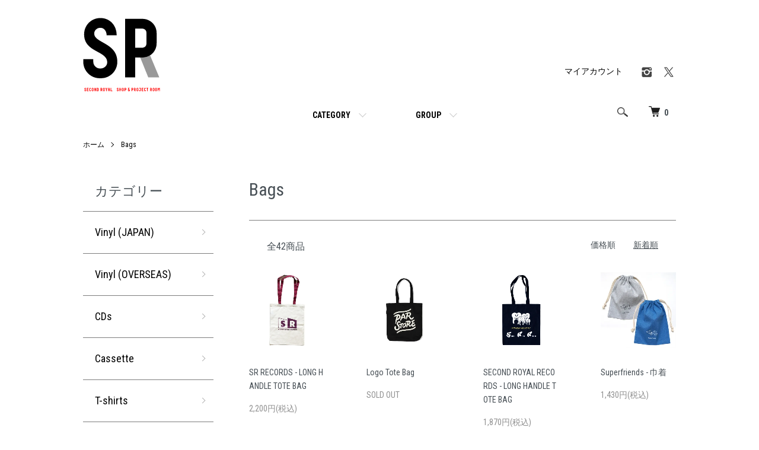

--- FILE ---
content_type: text/html; charset=EUC-JP
request_url: https://shop.secondroyal.com/?mode=cate&cbid=1584057&csid=0&sort=n
body_size: 12000
content:
<!DOCTYPE html PUBLIC "-//W3C//DTD XHTML 1.0 Transitional//EN" "http://www.w3.org/TR/xhtml1/DTD/xhtml1-transitional.dtd">
<html xmlns:og="http://ogp.me/ns#" xmlns:fb="http://www.facebook.com/2008/fbml" xmlns:mixi="http://mixi-platform.com/ns#" xmlns="http://www.w3.org/1999/xhtml" xml:lang="ja" lang="ja" dir="ltr">
<head>
<meta http-equiv="content-type" content="text/html; charset=euc-jp" />
<meta http-equiv="X-UA-Compatible" content="IE=edge,chrome=1" />
<meta name="viewport" content="width=device-width,initial-scale=1">
<title>Bags - SECOND ROYAL | SHOP</title>
<meta name="Keywords" content="Bags,secondroyal" />
<meta name="Description" content="" />
<meta name="Author" content="" />
<meta name="Copyright" content="GMOペパボ" />
<meta http-equiv="content-style-type" content="text/css" />
<meta http-equiv="content-script-type" content="text/javascript" />
<link rel="stylesheet" href="https://shop.secondroyal.com/css/framework/colormekit.css" type="text/css" />
<link rel="stylesheet" href="https://shop.secondroyal.com/css/framework/colormekit-responsive.css" type="text/css" />
<link rel="stylesheet" href="https://img20.shop-pro.jp/PA01250/680/css/6/index.css?cmsp_timestamp=20230925234305" type="text/css" />
<link rel="stylesheet" href="https://img20.shop-pro.jp/PA01250/680/css/6/product_list.css?cmsp_timestamp=20230925234305" type="text/css" />

<link rel="alternate" type="application/rss+xml" title="rss" href="https://shop.secondroyal.com/?mode=rss" />
<script type="text/javascript" src="//ajax.googleapis.com/ajax/libs/jquery/1.7.2/jquery.min.js" ></script>
<meta property="og:title" content="Bags - SECOND ROYAL | SHOP" />
<meta property="og:description" content="" />
<meta property="og:url" content="https://shop.secondroyal.com?mode=cate&cbid=1584057&csid=0&sort=n" />
<meta property="og:site_name" content="SECOND ROYAL | SHOP" />
<meta property="og:image" content=""/>
<script>
  var Colorme = {"page":"product_list","shop":{"account_id":"PA01250680","title":"SECOND ROYAL | SHOP"},"basket":{"total_price":0,"items":[]},"customer":{"id":null}};

  (function() {
    function insertScriptTags() {
      var scriptTagDetails = [];
      var entry = document.getElementsByTagName('script')[0];

      scriptTagDetails.forEach(function(tagDetail) {
        var script = document.createElement('script');

        script.type = 'text/javascript';
        script.src = tagDetail.src;
        script.async = true;

        if( tagDetail.integrity ) {
          script.integrity = tagDetail.integrity;
          script.setAttribute('crossorigin', 'anonymous');
        }

        entry.parentNode.insertBefore(script, entry);
      })
    }

    window.addEventListener('load', insertScriptTags, false);
  })();
</script>
<script async src="https://zen.one/analytics.js"></script>
</head>
<body>
<meta name="colorme-acc-payload" content="?st=1&pt=10028&ut=1584057,0&at=PA01250680&v=20260114213230&re=&cn=ed432d27ab11a291d990b74f469ada4f" width="1" height="1" alt="" /><script>!function(){"use strict";Array.prototype.slice.call(document.getElementsByTagName("script")).filter((function(t){return t.src&&t.src.match(new RegExp("dist/acc-track.js$"))})).forEach((function(t){return document.body.removeChild(t)})),function t(c){var r=arguments.length>1&&void 0!==arguments[1]?arguments[1]:0;if(!(r>=c.length)){var e=document.createElement("script");e.onerror=function(){return t(c,r+1)},e.src="https://"+c[r]+"/dist/acc-track.js?rev=3",document.body.appendChild(e)}}(["acclog001.shop-pro.jp","acclog002.shop-pro.jp"])}();</script><script src="https://img.shop-pro.jp/tmpl_js/86/jquery.tile.js"></script>
<script src="https://img.shop-pro.jp/tmpl_js/86/jquery.skOuterClick.js"></script>
<link href="https://fonts.googleapis.com/css?family=Roboto+Condensed:400,700&display=swap" rel="stylesheet">


<div class="l-header">
  <div class="l-header-main u-container">
    <div class="l-header-main__in">
      <div class="l-header-logo">
        <h1 class="l-header-logo__img">
          <a href="./"><img src="https://img20.shop-pro.jp/PA01250/680/PA01250680.gif?cmsp_timestamp=20240716175846" alt="SECOND ROYAL | SHOP" /></a>
        </h1>
                               </div>
      <div class="l-header-search">
        <button class="l-header-search__btn js-mega-menu-btn js-search-btn">
          <img src="https://img.shop-pro.jp/tmpl_img/86/icon-search.png" alt="検索" />
        </button>
        <div class="l-header-search__contents js-mega-menu-contents">
          <div class="l-header-search__box">
            <form action="https://shop.secondroyal.com/" method="GET" class="l-header-search__form">
              <input type="hidden" name="mode" value="srh" /><input type="hidden" name="sort" value="n" />
              <div class="l-header-search__input">
                <input type="text" name="keyword" placeholder="商品検索" />
              </div>
              <button class="l-header-search__submit" type="submit">
                <img src="https://img.shop-pro.jp/tmpl_img/86/icon-search.png" alt="送信" />
              </button>
            </form>
            <button class="l-header-search__close js-search-close" type="submit" aria-label="閉じる">
              <span></span>
              <span></span>
            </button>
          </div>
        </div>
        <div class="l-header-cart">
          <a href="https://shop.secondroyal.com/cart/proxy/basket?shop_id=PA01250680&shop_domain=shop.secondroyal.com">
            <img src="https://img.shop-pro.jp/tmpl_img/86/icon-cart.png" alt="カートを見る" />
            <span class="p-global-header__cart-count">
              0
            </span>
          </a>
        </div>
      </div>
      <button class="l-menu-btn js-navi-open" aria-label="メニュー">
        <span></span>
        <span></span>
      </button>
    </div>
    <div class="l-main-navi">
      <div class="l-main-navi__in">
        <ul class="l-main-navi-list">
                              <li class="l-main-navi-list__item">
            <div class="l-main-navi-list__ttl">
              CATEGORY
            </div>
            <button class="l-main-navi-list__link js-mega-menu-btn">
              CATEGORY
            </button>
            <div class="l-mega-menu js-mega-menu-contents">
              <ul class="l-mega-menu-list">
                                <li class="l-mega-menu-list__item">
                  <a class="l-mega-menu-list__link" href="https://shop.secondroyal.com/?mode=cate&cbid=1581946&csid=0&sort=n">
                    Vinyl (JAPAN)
                  </a>
                </li>
                                                    <li class="l-mega-menu-list__item">
                  <a class="l-mega-menu-list__link" href="https://shop.secondroyal.com/?mode=cate&cbid=2761995&csid=0&sort=n">
                    Vinyl (OVERSEAS)
                  </a>
                </li>
                                                    <li class="l-mega-menu-list__item">
                  <a class="l-mega-menu-list__link" href="https://shop.secondroyal.com/?mode=cate&cbid=1581766&csid=0&sort=n">
                    CDs
                  </a>
                </li>
                                                    <li class="l-mega-menu-list__item">
                  <a class="l-mega-menu-list__link" href="https://shop.secondroyal.com/?mode=cate&cbid=2199743&csid=0&sort=n">
                    Cassette
                  </a>
                </li>
                                                    <li class="l-mega-menu-list__item">
                  <a class="l-mega-menu-list__link" href="https://shop.secondroyal.com/?mode=cate&cbid=1581943&csid=0&sort=n">
                    T-shirts
                  </a>
                </li>
                                                    <li class="l-mega-menu-list__item">
                  <a class="l-mega-menu-list__link" href="https://shop.secondroyal.com/?mode=cate&cbid=1584057&csid=0&sort=n">
                    Bags
                  </a>
                </li>
                                                    <li class="l-mega-menu-list__item">
                  <a class="l-mega-menu-list__link" href="https://shop.secondroyal.com/?mode=cate&cbid=1583939&csid=0&sort=n">
                    Goods
                  </a>
                </li>
                              </ul>
            </div>
          </li>
                                                  <li class="l-main-navi-list__item">
            <div class="l-main-navi-list__ttl">
              GROUP
            </div>
            <button class="l-main-navi-list__link js-mega-menu-btn">
              GROUP
            </button>
            <div class="l-mega-menu js-mega-menu-contents">
              <ul class="l-mega-menu-list">
                                <li class="l-mega-menu-list__item">
                  <a class="l-mega-menu-list__link" href="https://shop.secondroyal.com/?mode=grp&gid=3076483&sort=n">
                    RECORD STORE DAY 2025
                  </a>
                </li>
                                                    <li class="l-mega-menu-list__item">
                  <a class="l-mega-menu-list__link" href="https://shop.secondroyal.com/?mode=grp&gid=2967981&sort=n">
                    RECORD STORE DAY 2024 (JAPAN)
                  </a>
                </li>
                                                    <li class="l-mega-menu-list__item">
                  <a class="l-mega-menu-list__link" href="https://shop.secondroyal.com/?mode=grp&gid=2967980&sort=n">
                    RECORD STORE DAY 2024 (OVERSEAS)
                  </a>
                </li>
                                                    <li class="l-mega-menu-list__item">
                  <a class="l-mega-menu-list__link" href="https://shop.secondroyal.com/?mode=grp&gid=2856910&sort=n">
                    RECORD STORE DAY 2023 (JAPAN)
                  </a>
                </li>
                                                    <li class="l-mega-menu-list__item">
                  <a class="l-mega-menu-list__link" href="https://shop.secondroyal.com/?mode=grp&gid=2856909&sort=n">
                    RECORD STORE DAY 2023 (OVERSEAS)
                  </a>
                </li>
                                                    <li class="l-mega-menu-list__item">
                  <a class="l-mega-menu-list__link" href="https://shop.secondroyal.com/?mode=grp&gid=1556391&sort=n">
                    SECOND ROYAL
                  </a>
                </li>
                                                    <li class="l-mega-menu-list__item">
                  <a class="l-mega-menu-list__link" href="https://shop.secondroyal.com/?mode=grp&gid=2418029&sort=n">
                    SECOND ROYAL 7inch Series
                  </a>
                </li>
                                                    <li class="l-mega-menu-list__item">
                  <a class="l-mega-menu-list__link" href="https://shop.secondroyal.com/?mode=grp&gid=686130&sort=n">
                    HALFBY
                  </a>
                </li>
                                                    <li class="l-mega-menu-list__item">
                  <a class="l-mega-menu-list__link" href="https://shop.secondroyal.com/?mode=grp&gid=2418031&sort=n">
                    HALFBY Remixes
                  </a>
                </li>
                                                    <li class="l-mega-menu-list__item">
                  <a class="l-mega-menu-list__link" href="https://shop.secondroyal.com/?mode=grp&gid=686131&sort=n">
                    HANDSOMEBOY TECHNIQUE
                  </a>
                </li>
                                                    <li class="l-mega-menu-list__item">
                  <a class="l-mega-menu-list__link" href="https://shop.secondroyal.com/?mode=grp&gid=2409808&sort=n">
                    HANDSOMEBOY TECHNIQUE Remixes
                  </a>
                </li>
                                                    <li class="l-mega-menu-list__item">
                  <a class="l-mega-menu-list__link" href="https://shop.secondroyal.com/?mode=grp&gid=686132&sort=n">
                    Turntable Films
                  </a>
                </li>
                                                    <li class="l-mega-menu-list__item">
                  <a class="l-mega-menu-list__link" href="https://shop.secondroyal.com/?mode=grp&gid=688455&sort=n">
                    Hotel Mexico
                  </a>
                </li>
                                                    <li class="l-mega-menu-list__item">
                  <a class="l-mega-menu-list__link" href="https://shop.secondroyal.com/?mode=grp&gid=933077&sort=n">
                    New House
                  </a>
                </li>
                                                    <li class="l-mega-menu-list__item">
                  <a class="l-mega-menu-list__link" href="https://shop.secondroyal.com/?mode=grp&gid=688459&sort=n">
                    アナ
                  </a>
                </li>
                                                    <li class="l-mega-menu-list__item">
                  <a class="l-mega-menu-list__link" href="https://shop.secondroyal.com/?mode=grp&gid=688457&sort=n">
                    Homecomings
                  </a>
                </li>
                                                    <li class="l-mega-menu-list__item">
                  <a class="l-mega-menu-list__link" href="https://shop.secondroyal.com/?mode=grp&gid=1354889&sort=n">
                    SAGOSAID / she said
                  </a>
                </li>
                                                    <li class="l-mega-menu-list__item">
                  <a class="l-mega-menu-list__link" href="https://shop.secondroyal.com/?mode=grp&gid=1354888&sort=n">
                    Seuss
                  </a>
                </li>
                                                    <li class="l-mega-menu-list__item">
                  <a class="l-mega-menu-list__link" href="https://shop.secondroyal.com/?mode=grp&gid=1400747&sort=n">
                    THE FULL TEENZ
                  </a>
                </li>
                                                    <li class="l-mega-menu-list__item">
                  <a class="l-mega-menu-list__link" href="https://shop.secondroyal.com/?mode=grp&gid=2007355&sort=n">
                    Superfriends
                  </a>
                </li>
                                                    <li class="l-mega-menu-list__item">
                  <a class="l-mega-menu-list__link" href="https://shop.secondroyal.com/?mode=grp&gid=2390482&sort=n">
                    The Fax
                  </a>
                </li>
                                                    <li class="l-mega-menu-list__item">
                  <a class="l-mega-menu-list__link" href="https://shop.secondroyal.com/?mode=grp&gid=2358184&sort=n">
                    KENT VALLEY
                  </a>
                </li>
                                                    <li class="l-mega-menu-list__item">
                  <a class="l-mega-menu-list__link" href="https://shop.secondroyal.com/?mode=grp&gid=2718813&sort=n">
                    Barbara
                  </a>
                </li>
                                                    <li class="l-mega-menu-list__item">
                  <a class="l-mega-menu-list__link" href="https://shop.secondroyal.com/?mode=grp&gid=2364532&sort=n">
                    MIZ
                  </a>
                </li>
                                                    <li class="l-mega-menu-list__item">
                  <a class="l-mega-menu-list__link" href="https://shop.secondroyal.com/?mode=grp&gid=2366760&sort=n">
                    吉田省念
                  </a>
                </li>
                                                    <li class="l-mega-menu-list__item">
                  <a class="l-mega-menu-list__link" href="https://shop.secondroyal.com/?mode=grp&gid=1556396&sort=n">
                    SATORU ONO
                  </a>
                </li>
                                                    <li class="l-mega-menu-list__item">
                  <a class="l-mega-menu-list__link" href="https://shop.secondroyal.com/?mode=grp&gid=688461&sort=n">
                    Select
                  </a>
                </li>
                                                    <li class="l-mega-menu-list__item">
                  <a class="l-mega-menu-list__link" href="https://shop.secondroyal.com/?mode=grp&gid=2412289&sort=n">
                    BIG ROMANTIC RECORDS
                  </a>
                </li>
                                                    <li class="l-mega-menu-list__item">
                  <a class="l-mega-menu-list__link" href="https://shop.secondroyal.com/?mode=grp&gid=2911757&sort=n">
                    PAR STORE (from TAIWAN)
                  </a>
                </li>
                                                    <li class="l-mega-menu-list__item">
                  <a class="l-mega-menu-list__link" href="https://shop.secondroyal.com/?mode=grp&gid=2835361&sort=n">
                    NEWFOLK
                  </a>
                </li>
                                                    <li class="l-mega-menu-list__item">
                  <a class="l-mega-menu-list__link" href="https://shop.secondroyal.com/?mode=grp&gid=3037597&sort=n">
                    幽体コミュニケーションズ
                  </a>
                </li>
                              </ul>
            </div>
          </li>
                                      </ul>
        <div class="l-help-navi-box">
          <ul class="l-help-navi-list">
            <li class="l-help-navi-list__item">
              <a class="l-help-navi-list__link" href="https://shop.secondroyal.com/?mode=myaccount">マイアカウント</a>
            </li>
                      </ul>
          <ul class="l-sns-navi-list u-opa">
                        <li class="l-sns-navi-list__item">
              <a href="https://instagram.com/secondroyal_shop" target="_blank">
                <i class="icon-lg-b icon-instagram" aria-label="instagram"></i>
              </a>
            </li>
                                                <li class="l-sns-navi-list__item">
              <a href="https://twitter.com/secondroyal_sp" target="_blank">
                <i class="icon-lg-b icon-twitter" aria-label="Twitter"></i>
              </a>
            </li>
                                    <!-- <li class="l-sns-navi-list__item">
              <a href="" target="_blank">
                <i class="icon-lg-b icon-pinterest" aria-label="pinterest"></i>
              </a>
            </li> -->
          </ul>
        </div>
      </div>
    </div>
    <div class="l-main-navi-overlay js-navi-close"></div>
  </div>
</div>

<div class="l-main product_list">
  <div class="l-main product_list">
  
  <div class="c-breadcrumbs u-container">
    <ul class="c-breadcrumbs-list">
      <li class="c-breadcrumbs-list__item">
        <a href="./">
          ホーム
        </a>
      </li>
                  <li class="c-breadcrumbs-list__item">
        <a href="?mode=cate&cbid=1584057&csid=0&sort=n">
          Bags
        </a>
      </li>
                      </ul>
  </div>
  
  <div class="l-contents-wrap u-container">
    
    <div class="l-contents-main">
      <h2 class="p-category__ttl">
                  Bags
              </h2>
      
            
      
            
      
            
      
            
      
            
              <div class="p-item-list-head">
          <div class="p-item-list-num">
            全42商品
          </div>
          
          <ul class="p-item-sort-list">
            <li class="p-item-sort-list__item">
                          <a href="?mode=cate&cbid=1584057&csid=0&sort=p">価格順</a>
                          </li>
            <li class="p-item-sort-list__item">
                          <span>新着順</span>
                        </li>
          </ul>
          
        </div>
        
        <ul class="c-item-list">
                    <li class="c-item-list__item">
            <div class="c-item-list__img u-img-scale">
              <a href="?pid=186377008">
                                <img src="https://img20.shop-pro.jp/PA01250/680/product/186377008.jpg?cmsp_timestamp=20250505163241" alt="SR RECORDS - LONG HANDLE TOTE BAG" />
                              </a>
            </div>
            <div class="c-item-list__txt">
              <div class="c-item-list__ttl">
                <a href="?pid=186377008">
                  SR RECORDS - LONG HANDLE TOTE BAG
                </a>
              </div>
                            <div class="c-item-list__price">
                                2,200円(税込)
                                              </div>
                                                      </div>
          </li>
                    <li class="c-item-list__item">
            <div class="c-item-list__img u-img-scale">
              <a href="?pid=177657176">
                                <img src="https://img20.shop-pro.jp/PA01250/680/product/177657176.jpg?cmsp_timestamp=20231015183523" alt="Logo Tote Bag" />
                              </a>
            </div>
            <div class="c-item-list__txt">
              <div class="c-item-list__ttl">
                <a href="?pid=177657176">
                  Logo Tote Bag
                </a>
              </div>
                                          <div class="c-item-list__price is-soldout">
                SOLD OUT
              </div>
                          </div>
          </li>
                    <li class="c-item-list__item">
            <div class="c-item-list__img u-img-scale">
              <a href="?pid=165000995">
                                <img src="https://img20.shop-pro.jp/PA01250/680/product/165000995.jpg?cmsp_timestamp=20211118191529" alt="SECOND ROYAL RECORDS - LONG HANDLE TOTE BAG" />
                              </a>
            </div>
            <div class="c-item-list__txt">
              <div class="c-item-list__ttl">
                <a href="?pid=165000995">
                  SECOND ROYAL RECORDS - LONG HANDLE TOTE BAG
                </a>
              </div>
                            <div class="c-item-list__price">
                                1,870円(税込)
                                              </div>
                                                      </div>
          </li>
                    <li class="c-item-list__item">
            <div class="c-item-list__img u-img-scale">
              <a href="?pid=162445552">
                                <img src="https://img20.shop-pro.jp/PA01250/680/product/162445552.jpg?cmsp_timestamp=20210808225913" alt="Superfriends - 巾着" />
                              </a>
            </div>
            <div class="c-item-list__txt">
              <div class="c-item-list__ttl">
                <a href="?pid=162445552">
                  Superfriends - 巾着
                </a>
              </div>
                            <div class="c-item-list__price">
                                1,430円(税込)
                                              </div>
                                                      </div>
          </li>
                    <li class="c-item-list__item">
            <div class="c-item-list__img u-img-scale">
              <a href="?pid=162445509">
                                <img src="https://img20.shop-pro.jp/PA01250/680/product/162445509.jpg?cmsp_timestamp=20210808192508" alt="Superfriends - ミニ巾着 (SSサイズ)" />
                              </a>
            </div>
            <div class="c-item-list__txt">
              <div class="c-item-list__ttl">
                <a href="?pid=162445509">
                  Superfriends - ミニ巾着 (SSサイズ)
                </a>
              </div>
                            <div class="c-item-list__price">
                                330円(税込)
                                              </div>
                                                      </div>
          </li>
                    <li class="c-item-list__item">
            <div class="c-item-list__img u-img-scale">
              <a href="?pid=154174653">
                                <img src="https://img20.shop-pro.jp/PA01250/680/product/154174653.jpg?cmsp_timestamp=20200920162524" alt="KENT VALLEY - SHOULDER SHEETING BAG (TYPE.1) + ALBUM DL CODE" />
                              </a>
            </div>
            <div class="c-item-list__txt">
              <div class="c-item-list__ttl">
                <a href="?pid=154174653">
                  KENT VALLEY - SHOULDER SHEETING BAG (TYPE.1) + ALBUM DL CODE
                </a>
              </div>
                            <div class="c-item-list__price">
                                2,750円(税込)
                                              </div>
                                                      </div>
          </li>
                    <li class="c-item-list__item">
            <div class="c-item-list__img u-img-scale">
              <a href="?pid=154174612">
                                <img src="https://img20.shop-pro.jp/PA01250/680/product/154174612.jpg?cmsp_timestamp=20200920162212" alt="KENT VALLEY - SHOULDER SHEETING BAG (TYPE.2) + ALBUM DL CODE" />
                              </a>
            </div>
            <div class="c-item-list__txt">
              <div class="c-item-list__ttl">
                <a href="?pid=154174612">
                  KENT VALLEY - SHOULDER SHEETING BAG (TYPE.2) + ALBUM DL CODE
                </a>
              </div>
                            <div class="c-item-list__price">
                                2,750円(税込)
                                              </div>
                                                      </div>
          </li>
                    <li class="c-item-list__item">
            <div class="c-item-list__img u-img-scale">
              <a href="?pid=154100221">
                                <img src="https://img20.shop-pro.jp/PA01250/680/product/154100221.jpg?cmsp_timestamp=20200917164844" alt="SECOND ROYAL RECORDS - デイリーバッグ(KHAKI / BLACK)" />
                              </a>
            </div>
            <div class="c-item-list__txt">
              <div class="c-item-list__ttl">
                <a href="?pid=154100221">
                  SECOND ROYAL RECORDS - デイリーバッグ(KHAKI / BLACK)
                </a>
              </div>
                            <div class="c-item-list__price">
                                1,650円(税込)
                                              </div>
                                                      </div>
          </li>
                    <li class="c-item-list__item">
            <div class="c-item-list__img u-img-scale">
              <a href="?pid=152574101">
                                <img src="https://img20.shop-pro.jp/PA01250/680/product/152574101.jpg?cmsp_timestamp=20200730180859" alt="SECOND ROYAL RECORDS - コットントートバッグ" />
                              </a>
            </div>
            <div class="c-item-list__txt">
              <div class="c-item-list__ttl">
                <a href="?pid=152574101">
                  SECOND ROYAL RECORDS - コットントートバッグ
                </a>
              </div>
                            <div class="c-item-list__price">
                                1,320円(税込)
                                              </div>
                                                      </div>
          </li>
                    <li class="c-item-list__item">
            <div class="c-item-list__img u-img-scale">
              <a href="?pid=152078191">
                                <img src="https://img20.shop-pro.jp/PA01250/680/product/152078191.jpg?cmsp_timestamp=20200701202118" alt="SECOND ROYAL RECORDS - 巾着 (L)" />
                              </a>
            </div>
            <div class="c-item-list__txt">
              <div class="c-item-list__ttl">
                <a href="?pid=152078191">
                  SECOND ROYAL RECORDS - 巾着 (L)
                </a>
              </div>
                            <div class="c-item-list__price">
                                1,980円(税込)
                                              </div>
                                                      </div>
          </li>
                    <li class="c-item-list__item">
            <div class="c-item-list__img u-img-scale">
              <a href="?pid=152078118">
                                <img src="https://img20.shop-pro.jp/PA01250/680/product/152078118.jpg?cmsp_timestamp=20200701200925" alt="SECOND ROYAL RECORDS - 巾着 (M)" />
                              </a>
            </div>
            <div class="c-item-list__txt">
              <div class="c-item-list__ttl">
                <a href="?pid=152078118">
                  SECOND ROYAL RECORDS - 巾着 (M)
                </a>
              </div>
                            <div class="c-item-list__price">
                                1,430円(税込)
                                              </div>
                                                      </div>
          </li>
                    <li class="c-item-list__item">
            <div class="c-item-list__img u-img-scale">
              <a href="?pid=152077836">
                                <img src="https://img20.shop-pro.jp/PA01250/680/product/152077836.jpg?cmsp_timestamp=20200701194756" alt="SECOND ROYAL RECORDS - デイリー・フラットエコバック(NAVY)" />
                              </a>
            </div>
            <div class="c-item-list__txt">
              <div class="c-item-list__ttl">
                <a href="?pid=152077836">
                  SECOND ROYAL RECORDS - デイリー・フラットエコバック(NAVY)
                </a>
              </div>
                            <div class="c-item-list__price">
                                2,530円(税込)
                                              </div>
                                                      </div>
          </li>
                    <li class="c-item-list__item">
            <div class="c-item-list__img u-img-scale">
              <a href="?pid=152077685">
                                <img src="https://img20.shop-pro.jp/PA01250/680/product/152077685.jpg?cmsp_timestamp=20200701192529" alt="SECOND ROYAL RECORDS - デイリー・フラットエコバック(RED)" />
                              </a>
            </div>
            <div class="c-item-list__txt">
              <div class="c-item-list__ttl">
                <a href="?pid=152077685">
                  SECOND ROYAL RECORDS - デイリー・フラットエコバック(RED)
                </a>
              </div>
                                          <div class="c-item-list__price is-soldout">
                SOLD OUT
              </div>
                          </div>
          </li>
                    <li class="c-item-list__item">
            <div class="c-item-list__img u-img-scale">
              <a href="?pid=149918929">
                                <img src="https://img20.shop-pro.jp/PA01250/680/product/149918929.jpg?cmsp_timestamp=20210808225229" alt="Superfriends - SACOCHE" />
                              </a>
            </div>
            <div class="c-item-list__txt">
              <div class="c-item-list__ttl">
                <a href="?pid=149918929">
                  Superfriends - SACOCHE
                </a>
              </div>
                            <div class="c-item-list__price">
                                2,530円(税込)
                                              </div>
                                                      </div>
          </li>
                    <li class="c-item-list__item">
            <div class="c-item-list__img u-img-scale">
              <a href="?pid=149373275">
                                <img src="https://img20.shop-pro.jp/PA01250/680/product/149373275.jpg?cmsp_timestamp=20200315133450" alt="THE FULL TEENZ - MINI SACOCHE" />
                              </a>
            </div>
            <div class="c-item-list__txt">
              <div class="c-item-list__ttl">
                <a href="?pid=149373275">
                  THE FULL TEENZ - MINI SACOCHE
                </a>
              </div>
                            <div class="c-item-list__price">
                                2,200円(税込)
                                              </div>
                                                      </div>
          </li>
                    <li class="c-item-list__item">
            <div class="c-item-list__img u-img-scale">
              <a href="?pid=148876418">
                                <img src="https://img20.shop-pro.jp/PA01250/680/product/148876418.jpg?cmsp_timestamp=20200224140336" alt="Seuss - Lots of Good Fun TOTE-BAG" />
                              </a>
            </div>
            <div class="c-item-list__txt">
              <div class="c-item-list__ttl">
                <a href="?pid=148876418">
                  Seuss - Lots of Good Fun TOTE-BAG
                </a>
              </div>
                            <div class="c-item-list__price">
                                2,530円(税込)
                                              </div>
                                                      </div>
          </li>
                    <li class="c-item-list__item">
            <div class="c-item-list__img u-img-scale">
              <a href="?pid=147613088">
                                <img src="https://img20.shop-pro.jp/PA01250/680/product/147613088.jpg?cmsp_timestamp=20191226225839" alt="Homecomings - &quot;NEW LOGO&quot; MEDIUM TOTE" />
                              </a>
            </div>
            <div class="c-item-list__txt">
              <div class="c-item-list__ttl">
                <a href="?pid=147613088">
                  Homecomings - "NEW LOGO" MEDIUM TOTE
                </a>
              </div>
                            <div class="c-item-list__price">
                                1,320円(税込)
                                              </div>
                                                      </div>
          </li>
                    <li class="c-item-list__item">
            <div class="c-item-list__img u-img-scale">
              <a href="?pid=127859391">
                                <img src="https://img20.shop-pro.jp/PA01250/680/product/127859391.jpg?cmsp_timestamp=20180205140934" alt="SECOND ROYAL RECORDS - SQUASH" />
                              </a>
            </div>
            <div class="c-item-list__txt">
              <div class="c-item-list__ttl">
                <a href="?pid=127859391">
                  SECOND ROYAL RECORDS - SQUASH
                </a>
              </div>
                            <div class="c-item-list__price">
                                3,300円(税込)
                                              </div>
                                                      </div>
          </li>
                    <li class="c-item-list__item">
            <div class="c-item-list__img u-img-scale">
              <a href="?pid=125814952">
                                <img src="https://img20.shop-pro.jp/PA01250/680/product/125814952.jpg?cmsp_timestamp=20171127213537" alt="Cogason - ‘POP’ TOTE BAG" />
                              </a>
            </div>
            <div class="c-item-list__txt">
              <div class="c-item-list__ttl">
                <a href="?pid=125814952">
                  Cogason - ‘POP’ TOTE BAG
                </a>
              </div>
                            <div class="c-item-list__price">
                                2,200円(税込)
                                              </div>
                                                      </div>
          </li>
                    <li class="c-item-list__item">
            <div class="c-item-list__img u-img-scale">
              <a href="?pid=122784521">
                                <img src="https://img20.shop-pro.jp/PA01250/680/product/122784521.jpg?cmsp_timestamp=20170925160300" alt="&lt;img class=&#039;new_mark_img1&#039; src=&#039;https://img.shop-pro.jp/img/new/icons20.gif&#039; style=&#039;border:none;display:inline;margin:0px;padding:0px;width:auto;&#039; /&gt;Homecomings - LEMON TOTE BAG" />
                              </a>
            </div>
            <div class="c-item-list__txt">
              <div class="c-item-list__ttl">
                <a href="?pid=122784521">
                  <img class='new_mark_img1' src='https://img.shop-pro.jp/img/new/icons20.gif' style='border:none;display:inline;margin:0px;padding:0px;width:auto;' />Homecomings - LEMON TOTE BAG
                </a>
              </div>
                            <div class="c-item-list__price">
                                880円(税込)
                                              </div>
                                                      </div>
          </li>
                    <li class="c-item-list__item">
            <div class="c-item-list__img u-img-scale">
              <a href="?pid=115858929">
                                <img src="https://img20.shop-pro.jp/PA01250/680/product/115858929.jpg?cmsp_timestamp=20170402160953" alt="SECOND ROYAL RECORDS - 15th ANNIVERSARY サコッシュ" />
                              </a>
            </div>
            <div class="c-item-list__txt">
              <div class="c-item-list__ttl">
                <a href="?pid=115858929">
                  SECOND ROYAL RECORDS - 15th ANNIVERSARY サコッシュ
                </a>
              </div>
                            <div class="c-item-list__price">
                                2,200円(税込)
                                              </div>
                                                      </div>
          </li>
                    <li class="c-item-list__item">
            <div class="c-item-list__img u-img-scale">
              <a href="?pid=115857941">
                                <img src="https://img20.shop-pro.jp/PA01250/680/product/115857941.jpg?cmsp_timestamp=20170402154319" alt="SECOND ROYAL RECORDS - 15th ANNIVERSARY TOTE BAG" />
                              </a>
            </div>
            <div class="c-item-list__txt">
              <div class="c-item-list__ttl">
                <a href="?pid=115857941">
                  SECOND ROYAL RECORDS - 15th ANNIVERSARY TOTE BAG
                </a>
              </div>
                            <div class="c-item-list__price">
                                2,200円(税込)
                                              </div>
                                                      </div>
          </li>
                    <li class="c-item-list__item">
            <div class="c-item-list__img u-img-scale">
              <a href="?pid=101719471">
                                <img src="https://img20.shop-pro.jp/PA01250/680/product/101719471.jpg?cmsp_timestamp=20160429100911" alt="アナ - 10th anniversary knapsack" />
                              </a>
            </div>
            <div class="c-item-list__txt">
              <div class="c-item-list__ttl">
                <a href="?pid=101719471">
                  アナ - 10th anniversary knapsack
                </a>
              </div>
                            <div class="c-item-list__price">
                                1,980円(税込)
                                              </div>
                                                      </div>
          </li>
                    <li class="c-item-list__item">
            <div class="c-item-list__img u-img-scale">
              <a href="?pid=85944791">
                                <img src="https://img20.shop-pro.jp/PA01250/680/product/85944791.jpg?20150117192348" alt="FELICITY - NEW WORK FELICITY TOTE" />
                              </a>
            </div>
            <div class="c-item-list__txt">
              <div class="c-item-list__ttl">
                <a href="?pid=85944791">
                  FELICITY - NEW WORK FELICITY TOTE
                </a>
              </div>
                            <div class="c-item-list__price">
                                2,852円(税込)
                                              </div>
                                                      </div>
          </li>
                    <li class="c-item-list__item">
            <div class="c-item-list__img u-img-scale">
              <a href="?pid=83543993">
                                <img src="https://img20.shop-pro.jp/PA01250/680/product/83543993.jpg?20141120194202" alt="&lt;img class=&#039;new_mark_img1&#039; src=&#039;https://img.shop-pro.jp/img/new/icons20.gif&#039; style=&#039;border:none;display:inline;margin:0px;padding:0px;width:auto;&#039; /&gt;Turntable Films - SOFT LABOR SQUARE TOTE BAG" />
                              </a>
            </div>
            <div class="c-item-list__txt">
              <div class="c-item-list__ttl">
                <a href="?pid=83543993">
                  <img class='new_mark_img1' src='https://img.shop-pro.jp/img/new/icons20.gif' style='border:none;display:inline;margin:0px;padding:0px;width:auto;' />Turntable Films - SOFT LABOR SQUARE TOTE BAG
                </a>
              </div>
                            <div class="c-item-list__price">
                                1,925円(税込)
                                              </div>
                                                      </div>
          </li>
                    <li class="c-item-list__item">
            <div class="c-item-list__img u-img-scale">
              <a href="?pid=83543474">
                                <img src="https://img20.shop-pro.jp/PA01250/680/product/83543474.jpg?20141120194315" alt="&lt;img class=&#039;new_mark_img1&#039; src=&#039;https://img.shop-pro.jp/img/new/icons20.gif&#039; style=&#039;border:none;display:inline;margin:0px;padding:0px;width:auto;&#039; /&gt;Turntable Films - SOFT LABOR 2WAY TOTE  BAG" />
                              </a>
            </div>
            <div class="c-item-list__txt">
              <div class="c-item-list__ttl">
                <a href="?pid=83543474">
                  <img class='new_mark_img1' src='https://img.shop-pro.jp/img/new/icons20.gif' style='border:none;display:inline;margin:0px;padding:0px;width:auto;' />Turntable Films - SOFT LABOR 2WAY TOTE  BAG
                </a>
              </div>
                            <div class="c-item-list__price">
                                1,694円(税込)
                                              </div>
                                                      </div>
          </li>
                    <li class="c-item-list__item">
            <div class="c-item-list__img u-img-scale">
              <a href="?pid=72859773">
                                <img src="https://img20.shop-pro.jp/PA01250/680/product/72859773.jpg?20140323143548" alt="アナ-IMAGE AND AFFAIR TOTEBAG" />
                              </a>
            </div>
            <div class="c-item-list__txt">
              <div class="c-item-list__ttl">
                <a href="?pid=72859773">
                  アナ-IMAGE AND AFFAIR TOTEBAG
                </a>
              </div>
                            <div class="c-item-list__price">
                                1,100円(税込)
                                              </div>
                                                      </div>
          </li>
                    <li class="c-item-list__item">
            <div class="c-item-list__img u-img-scale">
              <a href="?pid=72859739">
                                <img src="https://img20.shop-pro.jp/PA01250/680/product/72859739.jpg?20140323143344" alt="アナ-TOTEBAG" />
                              </a>
            </div>
            <div class="c-item-list__txt">
              <div class="c-item-list__ttl">
                <a href="?pid=72859739">
                  アナ-TOTEBAG
                </a>
              </div>
                            <div class="c-item-list__price">
                                1,650円(税込)
                                              </div>
                                                      </div>
          </li>
                    <li class="c-item-list__item">
            <div class="c-item-list__img u-img-scale">
              <a href="?pid=72285483">
                                <img src="https://img20.shop-pro.jp/PA01250/680/product/72285483.jpg?20140310200033" alt="Turntable Films- TOTE BAG" />
                              </a>
            </div>
            <div class="c-item-list__txt">
              <div class="c-item-list__ttl">
                <a href="?pid=72285483">
                  Turntable Films- TOTE BAG
                </a>
              </div>
                            <div class="c-item-list__price">
                                2,750円(税込)
                                              </div>
                                                      </div>
          </li>
                    <li class="c-item-list__item">
            <div class="c-item-list__img u-img-scale">
              <a href="?pid=70114153">
                                <img src="https://img20.shop-pro.jp/PA01250/680/product/70114153.jpg?20140529143840" alt="&lt;img class=&#039;new_mark_img1&#039; src=&#039;https://img.shop-pro.jp/img/new/icons20.gif&#039; style=&#039;border:none;display:inline;margin:0px;padding:0px;width:auto;&#039; /&gt;Turntable Films- 2 WAY TOTE BAG" />
                              </a>
            </div>
            <div class="c-item-list__txt">
              <div class="c-item-list__ttl">
                <a href="?pid=70114153">
                  <img class='new_mark_img1' src='https://img.shop-pro.jp/img/new/icons20.gif' style='border:none;display:inline;margin:0px;padding:0px;width:auto;' />Turntable Films- 2 WAY TOTE BAG
                </a>
              </div>
                            <div class="c-item-list__price">
                                1,694円(税込)
                                              </div>
                                                      </div>
          </li>
                    <li class="c-item-list__item">
            <div class="c-item-list__img u-img-scale">
              <a href="?pid=70113929">
                                <img src="https://img20.shop-pro.jp/PA01250/680/product/70113929.jpg?20140125160603" alt="&lt;img class=&#039;new_mark_img1&#039; src=&#039;https://img.shop-pro.jp/img/new/icons20.gif&#039; style=&#039;border:none;display:inline;margin:0px;padding:0px;width:auto;&#039; /&gt;Turntable Films- LUNCH BAG" />
                              </a>
            </div>
            <div class="c-item-list__txt">
              <div class="c-item-list__ttl">
                <a href="?pid=70113929">
                  <img class='new_mark_img1' src='https://img.shop-pro.jp/img/new/icons20.gif' style='border:none;display:inline;margin:0px;padding:0px;width:auto;' />Turntable Films- LUNCH BAG
                </a>
              </div>
                            <div class="c-item-list__price">
                                770円(税込)
                                              </div>
                                                      </div>
          </li>
                    <li class="c-item-list__item">
            <div class="c-item-list__img u-img-scale">
              <a href="?pid=66832619">
                                <img src="https://img20.shop-pro.jp/PA01250/680/product/66832619.jpg?20131117170233" alt="&lt;img class=&#039;new_mark_img1&#039; src=&#039;https://img.shop-pro.jp/img/new/icons20.gif&#039; style=&#039;border:none;display:inline;margin:0px;padding:0px;width:auto;&#039; /&gt;SECOND ROYAL×NISHI YUDAI TOTE BAG TYPE2" />
                              </a>
            </div>
            <div class="c-item-list__txt">
              <div class="c-item-list__ttl">
                <a href="?pid=66832619">
                  <img class='new_mark_img1' src='https://img.shop-pro.jp/img/new/icons20.gif' style='border:none;display:inline;margin:0px;padding:0px;width:auto;' />SECOND ROYAL×NISHI YUDAI TOTE BAG TYPE2
                </a>
              </div>
                                          <div class="c-item-list__price is-soldout">
                SOLD OUT
              </div>
                          </div>
          </li>
                    <li class="c-item-list__item">
            <div class="c-item-list__img u-img-scale">
              <a href="?pid=66831905">
                                <img src="https://img20.shop-pro.jp/PA01250/680/product/66831905.jpg?20131117165532" alt="&lt;img class=&#039;new_mark_img1&#039; src=&#039;https://img.shop-pro.jp/img/new/icons20.gif&#039; style=&#039;border:none;display:inline;margin:0px;padding:0px;width:auto;&#039; /&gt;SECOND ROYAL×NISHI YUDAI TOTE BAG TYPE1" />
                              </a>
            </div>
            <div class="c-item-list__txt">
              <div class="c-item-list__ttl">
                <a href="?pid=66831905">
                  <img class='new_mark_img1' src='https://img.shop-pro.jp/img/new/icons20.gif' style='border:none;display:inline;margin:0px;padding:0px;width:auto;' />SECOND ROYAL×NISHI YUDAI TOTE BAG TYPE1
                </a>
              </div>
                                          <div class="c-item-list__price is-soldout">
                SOLD OUT
              </div>
                          </div>
          </li>
                    <li class="c-item-list__item">
            <div class="c-item-list__img u-img-scale">
              <a href="?pid=66279610">
                                <img src="https://img20.shop-pro.jp/PA01250/680/product/66279610.jpg?20131106191506" alt="Jesse Ruins - Fausta TOTE BAG" />
                              </a>
            </div>
            <div class="c-item-list__txt">
              <div class="c-item-list__ttl">
                <a href="?pid=66279610">
                  Jesse Ruins - Fausta TOTE BAG
                </a>
              </div>
                            <div class="c-item-list__price">
                                2,200円(税込)
                                              </div>
                                                      </div>
          </li>
                    <li class="c-item-list__item">
            <div class="c-item-list__img u-img-scale">
              <a href="?pid=62117079">
                                <img src="https://img20.shop-pro.jp/PA01250/680/product/62117079.jpg?20130923143237" alt="Turntable Films &quot;Ghost Dance&quot; TOTE-BAG" />
                              </a>
            </div>
            <div class="c-item-list__txt">
              <div class="c-item-list__ttl">
                <a href="?pid=62117079">
                  Turntable Films "Ghost Dance" TOTE-BAG
                </a>
              </div>
                                          <div class="c-item-list__price is-soldout">
                SOLD OUT
              </div>
                          </div>
          </li>
                    <li class="c-item-list__item">
            <div class="c-item-list__img u-img-scale">
              <a href="?pid=62116980">
                                <img src="https://img20.shop-pro.jp/PA01250/680/product/62116980.jpg?20130923143001" alt="Turntable Films &quot;Turntable and Films&quot; TOTE-BAG" />
                              </a>
            </div>
            <div class="c-item-list__txt">
              <div class="c-item-list__ttl">
                <a href="?pid=62116980">
                  Turntable Films "Turntable and Films" TOTE-BAG
                </a>
              </div>
                                          <div class="c-item-list__price is-soldout">
                SOLD OUT
              </div>
                          </div>
          </li>
                    <li class="c-item-list__item">
            <div class="c-item-list__img u-img-scale">
              <a href="?pid=62116878">
                                <img src="https://img20.shop-pro.jp/PA01250/680/product/62116878.jpg?20130923142434" alt="Turntable Films &quot;1st One-Man Tour&quot; TOTE-BAG" />
                              </a>
            </div>
            <div class="c-item-list__txt">
              <div class="c-item-list__ttl">
                <a href="?pid=62116878">
                  Turntable Films "1st One-Man Tour" TOTE-BAG
                </a>
              </div>
                                          <div class="c-item-list__price is-soldout">
                SOLD OUT
              </div>
                          </div>
          </li>
                    <li class="c-item-list__item">
            <div class="c-item-list__img u-img-scale">
              <a href="?pid=62097007">
                                <img src="https://img20.shop-pro.jp/PA01250/680/product/62097007.jpg?20130923141857" alt="TEEN RUUNINGS TOTE-BAG(TOTE)" />
                              </a>
            </div>
            <div class="c-item-list__txt">
              <div class="c-item-list__ttl">
                <a href="?pid=62097007">
                  TEEN RUUNINGS TOTE-BAG(TOTE)
                </a>
              </div>
                            <div class="c-item-list__price">
                                1,650円(税込)
                                              </div>
                                                      </div>
          </li>
                    <li class="c-item-list__item">
            <div class="c-item-list__img u-img-scale">
              <a href="?pid=61820340">
                                <img src="https://img20.shop-pro.jp/PA01250/680/product/61820340.jpg?20130923141746" alt="QOS×SECOND ROYAL - TOTE BAG" />
                              </a>
            </div>
            <div class="c-item-list__txt">
              <div class="c-item-list__ttl">
                <a href="?pid=61820340">
                  QOS×SECOND ROYAL - TOTE BAG
                </a>
              </div>
                            <div class="c-item-list__price">
                                1,100円(税込)
                                              </div>
                                                      </div>
          </li>
                    <li class="c-item-list__item">
            <div class="c-item-list__img u-img-scale">
              <a href="?pid=61820124">
                                <img src="https://img20.shop-pro.jp/PA01250/680/product/61820124.jpg?20130923141511" alt="HEARTSREVOLUTION &quot;HEARTSCHALLENGER&quot;  - TOTE BAG" />
                              </a>
            </div>
            <div class="c-item-list__txt">
              <div class="c-item-list__ttl">
                <a href="?pid=61820124">
                  HEARTSREVOLUTION "HEARTSCHALLENGER"  - TOTE BAG
                </a>
              </div>
                            <div class="c-item-list__price">
                                2,750円(税込)
                                              </div>
                                                      </div>
          </li>
                    <li class="c-item-list__item">
            <div class="c-item-list__img u-img-scale">
              <a href="?pid=61792163">
                                <img src="https://img20.shop-pro.jp/PA01250/680/product/61792163.jpg?20130923140535" alt="NIGHT WORKS - TOTE BAG" />
                              </a>
            </div>
            <div class="c-item-list__txt">
              <div class="c-item-list__ttl">
                <a href="?pid=61792163">
                  NIGHT WORKS - TOTE BAG
                </a>
              </div>
                            <div class="c-item-list__price">
                                1,650円(税込)
                                              </div>
                                                      </div>
          </li>
                    <li class="c-item-list__item">
            <div class="c-item-list__img u-img-scale">
              <a href="?pid=61791780">
                                <img src="https://img20.shop-pro.jp/PA01250/680/product/61791780.jpg?20130923164323" alt="Smalltown Supersound &quot;Real life is no cool&quot; - TOTE BAG" />
                              </a>
            </div>
            <div class="c-item-list__txt">
              <div class="c-item-list__ttl">
                <a href="?pid=61791780">
                  Smalltown Supersound "Real life is no cool" - TOTE BAG
                </a>
              </div>
                            <div class="c-item-list__price">
                                1,650円(税込)
                                              </div>
                                                      </div>
          </li>
                  </ul>
        
        
                
            
            
      
            
      
            
    </div>
    
    <div class="l-contents-side">
      
                  <div class="l-side-navi">
        <h3 class="l-side-navi__ttl">
          カテゴリー
        </h3>
        <ul class="l-side-navi-list">
                    <li class="l-side-navi-list__item">
                          <a href="https://shop.secondroyal.com/?mode=cate&cbid=1581946&csid=0&sort=n" class="l-side-navi-list__link is-link">
                Vinyl (JAPAN)
              </a>
                                  </li>
                    <li class="l-side-navi-list__item">
                          <a href="https://shop.secondroyal.com/?mode=cate&cbid=2761995&csid=0&sort=n" class="l-side-navi-list__link is-link">
                Vinyl (OVERSEAS)
              </a>
                                  </li>
                    <li class="l-side-navi-list__item">
                          <a href="https://shop.secondroyal.com/?mode=cate&cbid=1581766&csid=0&sort=n" class="l-side-navi-list__link is-link">
                CDs
              </a>
                                  </li>
                    <li class="l-side-navi-list__item">
                          <a href="https://shop.secondroyal.com/?mode=cate&cbid=2199743&csid=0&sort=n" class="l-side-navi-list__link is-link">
                Cassette
              </a>
                                  </li>
                    <li class="l-side-navi-list__item">
                          <a href="https://shop.secondroyal.com/?mode=cate&cbid=1581943&csid=0&sort=n" class="l-side-navi-list__link is-link">
                T-shirts
              </a>
                                  </li>
                    <li class="l-side-navi-list__item">
                          <a href="https://shop.secondroyal.com/?mode=cate&cbid=1584057&csid=0&sort=n" class="l-side-navi-list__link is-link">
                Bags
              </a>
                                  </li>
                    <li class="l-side-navi-list__item">
                          <a href="https://shop.secondroyal.com/?mode=cate&cbid=1583939&csid=0&sort=n" class="l-side-navi-list__link is-link">
                Goods
              </a>
                                  </li>
                  </ul>
      </div>
                                                                                          
      
                  <div class="l-side-navi">
        <h3 class="l-side-navi__ttl">
          グループ
        </h3>
        <ul class="l-side-navi-list">
                <li class="l-side-navi-list__item">
            <a href="https://shop.secondroyal.com/?mode=grp&gid=3076483&sort=n" class="l-side-navi-list__link is-link">
              RECORD STORE DAY 2025
            </a>
          </li>
                            <li class="l-side-navi-list__item">
            <a href="https://shop.secondroyal.com/?mode=grp&gid=2967981&sort=n" class="l-side-navi-list__link is-link">
              RECORD STORE DAY 2024 (JAPAN)
            </a>
          </li>
                            <li class="l-side-navi-list__item">
            <a href="https://shop.secondroyal.com/?mode=grp&gid=2967980&sort=n" class="l-side-navi-list__link is-link">
              RECORD STORE DAY 2024 (OVERSEAS)
            </a>
          </li>
                            <li class="l-side-navi-list__item">
            <a href="https://shop.secondroyal.com/?mode=grp&gid=2856910&sort=n" class="l-side-navi-list__link is-link">
              RECORD STORE DAY 2023 (JAPAN)
            </a>
          </li>
                            <li class="l-side-navi-list__item">
            <a href="https://shop.secondroyal.com/?mode=grp&gid=2856909&sort=n" class="l-side-navi-list__link is-link">
              RECORD STORE DAY 2023 (OVERSEAS)
            </a>
          </li>
                            <li class="l-side-navi-list__item">
            <a href="https://shop.secondroyal.com/?mode=grp&gid=1556391&sort=n" class="l-side-navi-list__link is-link">
              SECOND ROYAL
            </a>
          </li>
                            <li class="l-side-navi-list__item">
            <a href="https://shop.secondroyal.com/?mode=grp&gid=2418029&sort=n" class="l-side-navi-list__link is-link">
              SECOND ROYAL 7inch Series
            </a>
          </li>
                            <li class="l-side-navi-list__item">
            <a href="https://shop.secondroyal.com/?mode=grp&gid=686130&sort=n" class="l-side-navi-list__link is-link">
              HALFBY
            </a>
          </li>
                            <li class="l-side-navi-list__item">
            <a href="https://shop.secondroyal.com/?mode=grp&gid=2418031&sort=n" class="l-side-navi-list__link is-link">
              HALFBY Remixes
            </a>
          </li>
                            <li class="l-side-navi-list__item">
            <a href="https://shop.secondroyal.com/?mode=grp&gid=686131&sort=n" class="l-side-navi-list__link is-link">
              HANDSOMEBOY TECHNIQUE
            </a>
          </li>
                            <li class="l-side-navi-list__item">
            <a href="https://shop.secondroyal.com/?mode=grp&gid=2409808&sort=n" class="l-side-navi-list__link is-link">
              HANDSOMEBOY TECHNIQUE Remixes
            </a>
          </li>
                            <li class="l-side-navi-list__item">
            <a href="https://shop.secondroyal.com/?mode=grp&gid=686132&sort=n" class="l-side-navi-list__link is-link">
              Turntable Films
            </a>
          </li>
                            <li class="l-side-navi-list__item">
            <a href="https://shop.secondroyal.com/?mode=grp&gid=688455&sort=n" class="l-side-navi-list__link is-link">
              Hotel Mexico
            </a>
          </li>
                            <li class="l-side-navi-list__item">
            <a href="https://shop.secondroyal.com/?mode=grp&gid=933077&sort=n" class="l-side-navi-list__link is-link">
              New House
            </a>
          </li>
                            <li class="l-side-navi-list__item">
            <a href="https://shop.secondroyal.com/?mode=grp&gid=688459&sort=n" class="l-side-navi-list__link is-link">
              アナ
            </a>
          </li>
                            <li class="l-side-navi-list__item">
            <a href="https://shop.secondroyal.com/?mode=grp&gid=688457&sort=n" class="l-side-navi-list__link is-link">
              Homecomings
            </a>
          </li>
                            <li class="l-side-navi-list__item">
            <a href="https://shop.secondroyal.com/?mode=grp&gid=1354889&sort=n" class="l-side-navi-list__link is-link">
              SAGOSAID / she said
            </a>
          </li>
                            <li class="l-side-navi-list__item">
            <a href="https://shop.secondroyal.com/?mode=grp&gid=1354888&sort=n" class="l-side-navi-list__link is-link">
              Seuss
            </a>
          </li>
                            <li class="l-side-navi-list__item">
            <a href="https://shop.secondroyal.com/?mode=grp&gid=1400747&sort=n" class="l-side-navi-list__link is-link">
              THE FULL TEENZ
            </a>
          </li>
                            <li class="l-side-navi-list__item">
            <a href="https://shop.secondroyal.com/?mode=grp&gid=2007355&sort=n" class="l-side-navi-list__link is-link">
              Superfriends
            </a>
          </li>
                            <li class="l-side-navi-list__item">
            <a href="https://shop.secondroyal.com/?mode=grp&gid=2390482&sort=n" class="l-side-navi-list__link is-link">
              The Fax
            </a>
          </li>
                            <li class="l-side-navi-list__item">
            <a href="https://shop.secondroyal.com/?mode=grp&gid=2358184&sort=n" class="l-side-navi-list__link is-link">
              KENT VALLEY
            </a>
          </li>
                            <li class="l-side-navi-list__item">
            <a href="https://shop.secondroyal.com/?mode=grp&gid=2718813&sort=n" class="l-side-navi-list__link is-link">
              Barbara
            </a>
          </li>
                            <li class="l-side-navi-list__item">
            <a href="https://shop.secondroyal.com/?mode=grp&gid=2364532&sort=n" class="l-side-navi-list__link is-link">
              MIZ
            </a>
          </li>
                            <li class="l-side-navi-list__item">
            <a href="https://shop.secondroyal.com/?mode=grp&gid=2366760&sort=n" class="l-side-navi-list__link is-link">
              吉田省念
            </a>
          </li>
                            <li class="l-side-navi-list__item">
            <a href="https://shop.secondroyal.com/?mode=grp&gid=1556396&sort=n" class="l-side-navi-list__link is-link">
              SATORU ONO
            </a>
          </li>
                            <li class="l-side-navi-list__item">
            <a href="https://shop.secondroyal.com/?mode=grp&gid=688461&sort=n" class="l-side-navi-list__link is-link">
              Select
            </a>
          </li>
                            <li class="l-side-navi-list__item">
            <a href="https://shop.secondroyal.com/?mode=grp&gid=2412289&sort=n" class="l-side-navi-list__link is-link">
              BIG ROMANTIC RECORDS
            </a>
          </li>
                            <li class="l-side-navi-list__item">
            <a href="https://shop.secondroyal.com/?mode=grp&gid=2911757&sort=n" class="l-side-navi-list__link is-link">
              PAR STORE (from TAIWAN)
            </a>
          </li>
                            <li class="l-side-navi-list__item">
            <a href="https://shop.secondroyal.com/?mode=grp&gid=2835361&sort=n" class="l-side-navi-list__link is-link">
              NEWFOLK
            </a>
          </li>
                            <li class="l-side-navi-list__item">
            <a href="https://shop.secondroyal.com/?mode=grp&gid=3037597&sort=n" class="l-side-navi-list__link is-link">
              幽体コミュニケーションズ
            </a>
          </li>
              </ul>
      </div>
                  
    </div>
  </div>
</div>

<script type="text/javascript">
$(document).ready(function() {
  $(".js-toggle-btn").click(function () {
    $(this).next(".js-toggle-contents").slideToggle(200,"swing");
    $(this).toggleClass("is-on");
  });
});
</script></div>

<div class="l-bottom u-container">
        <div class="p-shop-info">
    
        
    
        
  </div>
  <div class="p-shopguide u-contents-s">
    <h2 class="u-visually-hidden">
      ショッピングガイド
    </h2>
    <div class="p-shopguide-wrap">
            <div class="p-shopguide-column">
        <div class="p-shopguide-box js-matchHeight">
          <div class="p-shopguide-head">
            <div class="p-shopguide__icon">
              <img src="https://img.shop-pro.jp/tmpl_img/86/shopguide-icon-shipping.png" alt="" />
            </div>
            <h3 class="c-ttl-sub">
              SHIPPING
              <span class="c-ttl-sub__ja">配送・送料について</span>
            </h3>
          </div>
          <dl class="p-shopguide-txt">
                        <dt class="p-shopguide__ttl">
              クロネコヤマト宅急便 / 佐川急便 / ゆうパック
            </dt>
            <dd class="p-shopguide__body">
                            ・送料<br />
全国 (北海道・沖縄・その他一部離島・東北を除く) 800円(税別)<br />
東北（青森・秋田・岩手・宮城・山形・福島）900円(税別)<br />
北海道・沖縄 1,500円(税別)<br />
<br />
・代引手数料<br />
全国一律 300円(税別)<br />
<br />
※ご購入代金10,000円(税別) 以上で送料サービス。
            </dd>
                        <dt class="p-shopguide__ttl">
              ネコポス：CD,7,エコバッグ,ZINE等 2商品まで
            </dt>
            <dd class="p-shopguide__body">
                            ・送料：220円(税別)<br />
<br />
※ご購入前に必ず下記の注意書きをご覧ください<br />
<br />
発送の種類をネコポスでご希望の方は、<br />
・CD<br />
・7インチアナログ盤<br />
・ZINE<br />
・トートバッグ<br />
・エコバッグ<br />
・キーホルダー<br />
等のポスティング可能なアイテム、いずれか2商品までのご注文に限らせていただきます。<br />
<br />
・3アイテム以上ご購入の方<br />
・12インチアナログ盤(LP)<br />
・マグカップ<br />
・スウェット<br />
・Tシャツ<br />
・大きめのトートバッグ<br />
など、ネコポス規定サイズ「A4×厚さ2.5cm」サイズより大きい商品の発送にはご利用頂けませんので通常発送をお選びください。<br />
<br />
-<br />
<br />
ネコポスとは、クロネコヤマトの配送方法のひとつです。<br />
ポスト投函なのに、全国翌日配達（一部地域を除く）でお荷物をお届けすることが可能です。<br />
<br />
＜ネコポスの特徴＞<br />
・ネコポスはポストへの投函となります。配達員の手渡しはいたしません。<br />
・ポストに入らなかった場合は一度宅急便センターに荷物が戻り宅急便として発送するため対面での受け渡しとなります。<br />
・ネコポスは、配送後の紛失、破損、未着等の損害賠償がございます。<br />
・ネコポスがシステム上「投函完了」となっているにも関わらず、商品が届かない場合は、弊社ではわかりかねますので、お手数ですがヤマト運輸へ直接お問い合わせいただきますようお願い致します。
            </dd>
                        <dt class="p-shopguide__ttl">
              店頭にて受け渡し(取置期間：購入日翌日から10日間)
            </dt>
            <dd class="p-shopguide__body">
                            
            </dd>
                      </dl>
        </div>
      </div>
            <div class="p-shopguide-column">
        <div class="p-shopguide-box js-matchHeight">
          <div class="p-shopguide-head">
            <div class="p-shopguide__icon">
              <img src="https://img.shop-pro.jp/tmpl_img/86/shopguide-icon-return.png" alt="" />
            </div>
            <h3 class="c-ttl-sub">
              RETURN
              <span class="c-ttl-sub__ja">返品について</span>
            </h3>
          </div>
          <dl class="p-shopguide-txt">
                        <dt class="p-shopguide__ttl">
              不良品
            </dt>
            <dd class="p-shopguide__body">
              商品の品質には万全の注意を払っておりますが、配送中の事故等で破損が発生した場合や、注文商品とお届け商品が異なる場合(ただし、開封した密封商品の返品交換は不可)、破損、欠品、汚損の不良品について、在庫のあるものは交換、在庫のないものは返金とさせていただきます。商品到着から7日以内にご連絡ください。<br />
<br />
お客様の都合による返品、開封した密封商品、一度、ご使用になった商品、お客様の不注意で破損、欠品、汚損した商品、感覚的なイメージの違いによる返品、返品期日を経過した商品などは原則として返品・交換は不可とさせて頂きます。
            </dd>
                                    <dt class="p-shopguide__ttl">
              返品期限
            </dt>
            <dd class="p-shopguide__body">
              お客様都合による返品は原則として承っておりません。<br />
※不良品および商品誤送の場合に関しては、上記「不良品」の記載をご確認ください。
            </dd>
                                    <dt class="p-shopguide__ttl">
              返品送料
            </dt>
            <dd class="p-shopguide__body">
              不良品の返品に関する送料は弊社で負担いたします。
            </dd>
                      </dl>
        </div>
      </div>
            <div class="p-shopguide-column">
        <div class="p-shopguide-box js-matchHeight">
          <div class="p-shopguide-head">
            <div class="p-shopguide__icon">
              <img src="https://img.shop-pro.jp/tmpl_img/86/shopguide-icon-payment.png" alt="" />
            </div>
            <h3 class="c-ttl-sub">
              PAYMENT
              <span class="c-ttl-sub__ja">お支払いについて</span>
            </h3>
          </div>
          <dl class="p-shopguide-txt">
                        <dt class="p-shopguide__ttl">
              クレジット決済
            </dt>
            <dd class="p-shopguide__body">
                                          <a href="https://www.yamatofinancial.jp/logobr/pay_popup_cc.html" target="_blank" onclick="window.open(this.href, 'mywindow6', 'width=434, height=440, menubar=yes, toolbar=no, location=no, scrollbars=yes, resizable=yes'); return false;">クロネコwebコレクト【クレジットカード払い】</a>
            </dd>
                        <dt class="p-shopguide__ttl">
              代金引換 (お届け時：現金・カード・電子マネー払い)
            </dt>
            <dd class="p-shopguide__body">
                                          <img src="https://www.yamatofinancial.jp/logobr/images/taku_col_logo.gif" width="110" height="20" border="0" alt="宅急便コレクト"><br />
<br />
<img src="https://www.yamatofinancial.jp/logobr/images/pay_card.gif" width="490" height="143" border="0" alt="宅急便コレクト お届け時カード払い"><br />
<br />
<img src="https://www.yamatofinancial.jp/logobr/images/pay_dm.gif" width="490" height="117" border="0" alt="宅急便コレクト お届け時電子マネー払い">
            </dd>
                        <dt class="p-shopguide__ttl">
              店舗支払い
            </dt>
            <dd class="p-shopguide__body">
                                          セカンドロイヤルショップ店頭では現金 / クレジットカード / PayPay等ご利用可能です。商品の取り置き期間は購入日翌日から10日間となります。住所：京都市上京区三軒町48-11
            </dd>
                      </dl>
        </div>
      </div>
          </div>
  </div>
</div>

<div class="l-footer">
  <div class="u-container">
    <div class="l-footer-main">
      <div class="l-footer-shopinfo">
        <div class="l-footer-shopinfo__logo">
          <a href="./"><img src="https://img20.shop-pro.jp/PA01250/680/PA01250680.gif?cmsp_timestamp=20240716175846" alt="SECOND ROYAL | SHOP" /></a>
        </div>
                <div class="l-footer-shopinfo__txt">
        </div>
                <ul class="l-footer-sns-list u-opa">
                    <li class="l-footer-sns-list__item">
            <a href="https://instagram.com/secondroyal_shop" target="_blank">
              <i class="icon-lg-b icon-instagram" aria-label="instagram"></i>
            </a>
          </li>
                                        <li class="l-footer-sns-list__item">
            <a href="https://twitter.com/secondroyal_sp" target="_blank">
              <i class="icon-lg-b icon-twitter" aria-label="Twitter"></i>
            </a>
          </li>
                              <!-- <li class="l-footer-sns-list__item">
            <a href="" target="_blank">
              <i class="icon-lg-b icon-pinterest" aria-label="pinterest"></i>
            </a>
          </li> -->
        </ul>
              </div>
      <div class="l-footer-navi">
        <ul class="l-footer-navi-list">
          <li class="l-footer-navi-list__item">
            <a class="l-footer-navi-list__link" href="./">
              ホーム
            </a>
          </li>
          <li class="l-footer-navi-list__item">
            <a class="l-footer-navi-list__link" href="https://shop.secondroyal.com/?mode=sk#delivery">
              配送・送料について
            </a>
          </li>
          <li class="l-footer-navi-list__item">
            <a class="l-footer-navi-list__link" href="https://shop.secondroyal.com/?mode=sk#return">
              返品について
            </a>
          </li>
          <li class="l-footer-navi-list__item">
            <a class="l-footer-navi-list__link" href="https://shop.secondroyal.com/?mode=sk#payment">
              支払い方法について
            </a>
          </li>
          <li class="l-footer-navi-list__item">
            <a class="l-footer-navi-list__link" href="https://shop.secondroyal.com/?mode=sk#info">
              特定商取引法に基づく表記
            </a>
          </li>
          <li class="l-footer-navi-list__item">
            <a class="l-footer-navi-list__link" href="https://shop.secondroyal.com/?mode=privacy">
              プライバシーポリシー
            </a>
          </li>
        </ul>
        <ul class="l-footer-navi-list">
                              <li class="l-footer-navi-list__item">
            <a class="l-footer-navi-list__link" href="https://secondroyal.shop-pro.jp/customer/newsletter/subscriptions/new">
              メルマガ登録・解除
            </a>
          </li>
                    <li class="l-footer-navi-list__item">
            <span class="l-footer-navi-list__link">
              <a href="https://shop.secondroyal.com/?mode=rss">RSS</a> / <a href="https://shop.secondroyal.com/?mode=atom">ATOM</a>
            </span>
          </li>
        </ul>
        <ul class="l-footer-navi-list">
          <li class="l-footer-navi-list__item">
            <a class="l-footer-navi-list__link" href="https://shop.secondroyal.com/?mode=myaccount">
              マイアカウント
            </a>
          </li>
                    <li class="l-footer-navi-list__item">
                        <a class="l-footer-navi-list__link" href="https://shop.secondroyal.com/cart/proxy/basket?shop_id=PA01250680&shop_domain=shop.secondroyal.com">
              カートを見る
            </a>
                      </li>
          <li class="l-footer-navi-list__item">
            <a class="l-footer-navi-list__link" href="https://secondroyal.shop-pro.jp/customer/inquiries/new">
              お問い合わせ
            </a>
          </li>
        </ul>
      </div>
    </div>
  </div>
</div>
<div class="l-copyright">
  <div class="l-copyright__txt">
    &copy; Second Royal Records All Rights Rerserved.
  </div>
</div>

<script src="https://img.shop-pro.jp/tmpl_js/86/jquery.biggerlink.min.js"></script>
<script src="https://img.shop-pro.jp/tmpl_js/86/jquery.matchHeight-min.js"></script>
<script src="https://img.shop-pro.jp/tmpl_js/86/what-input.js"></script>

<script type="text/javascript">
$(document).ready(function() {
  //category search
  $(".js-mega-menu-btn").on("click",function() {
    if ($(this).hasClass("is-on")) {
      $(this).removeClass("is-on");
      $(this).next(".js-mega-menu-contents").fadeOut(200,"swing");
    } else {
      $(".js-mega-menu-btn").removeClass("is-on");
      $(".js-mega-menu-btn").next().fadeOut(200,"swing");
      $(this).addClass("is-on");
      $(this).next(".js-mega-menu-contents").fadeIn(200,"swing");
    }
  });
  $(".js-search-close").on('click',function() {
    $(".l-header-search__contents").fadeOut(200,"swing");
    $(".l-header-search__btn").removeClass("is-on");
  });
  $(".js-search-btn").on('click',function() {
    $(".l-main-navi").removeClass("is-open");
    $(".js-navi-open").removeClass("is-on");
  });

  //hamburger
  $(".js-navi-open,.js-navi-close").on('click',function() {
    $(".l-header-search__contents").fadeOut(200,"swing");
    $(".l-header-search__btn").removeClass("is-on");
    $(".l-header").toggleClass("is-open");
    $(".l-main-navi").toggleClass("is-open");
    $(".l-menu-btn").toggleClass("is-on");
    $(".l-main-navi-overlay").toggleClass("is-on");
  });
});
</script>

<script type="text/javascript">
$(document).ready(function() {
  var header = $(".l-header")
  var headerHeight = header.outerHeight()
  var navPos = $(".l-main-navi").offset().top

  $(window).on("load scroll", function() {
    var value = $(this).scrollTop();
    if ( value > navPos ) {
      $(".l-header").addClass("is-fixed");
      $(".l-main").css("margin-top", headerHeight);
    } else {
      $(".l-header").removeClass("is-fixed");
      $(".l-main").css("margin-top", '0');
    }
  });
  $(window).on("load resize", function() {
    if ($(window).width() < 1030) {
      $("body").css("margin-top", header.outerHeight());
    } else {
      $("body").css("margin-top", "");
    }
  });
});
</script>

<script type="text/javascript">
$(document).ready(function() {
  $(".js-bigger").biggerlink();
});
</script>

<script type="text/javascript">
$(document).ready(function() {
  $(".js-matchHeight").matchHeight();
});
</script>

<script>
  $(function () {
  function window_size_switch_func() {
    if($(window).width() >= 768) {
    // product option switch -> table
    $('#prd-opt-table').html($('.prd-opt-table').html());
    $('#prd-opt-table table').addClass('table table-bordered');
    $('#prd-opt-select').empty();
    } else {
    // product option switch -> select
    $('#prd-opt-table').empty();
    if($('#prd-opt-select > *').size() == 0) {
      $('#prd-opt-select').append($('.prd-opt-select').html());
    }
    }
  }
  window_size_switch_func();
  $(window).load(function () {
    $('.history-unit').tile();
  });
  $(window).resize(function () {
    window_size_switch_func();
    $('.history-unit').tile();
  });
  });
</script><script type="text/javascript" src="https://shop.secondroyal.com/js/cart.js" ></script>
<script type="text/javascript" src="https://shop.secondroyal.com/js/async_cart_in.js" ></script>
<script type="text/javascript" src="https://shop.secondroyal.com/js/product_stock.js" ></script>
<script type="text/javascript" src="https://shop.secondroyal.com/js/js.cookie.js" ></script>
<script type="text/javascript" src="https://shop.secondroyal.com/js/favorite_button.js" ></script>
</body></html>